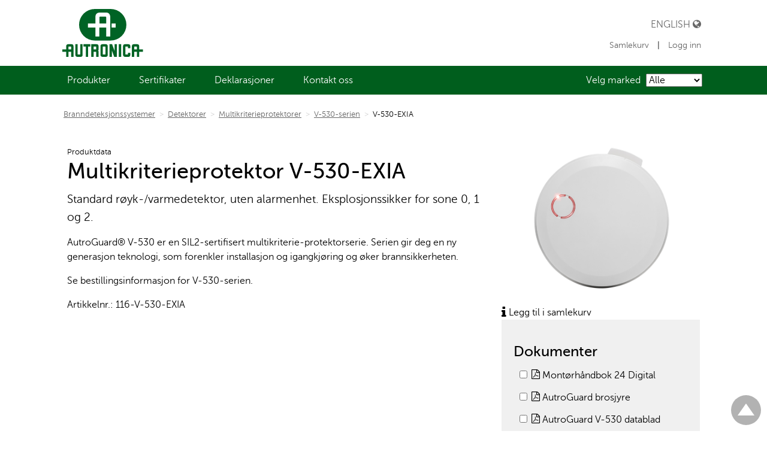

--- FILE ---
content_type: text/html; charset=utf-8
request_url: https://produkt.autronicafire.com/produkter/branndeteksjonssystemer/detektorer/multikriterieprotektorer/v-530-serien/v-530-exia/
body_size: 6403
content:


<!DOCTYPE html>
<!--

______  ______  __   __  __   __  ______  ______  ______  
/\  == \/\  ___\/\ "-.\ \/\ "-.\ \/\  ___\/\__  _\/\__  _\ 
\ \  __<\ \  __\\ \ \-.  \ \ \-.  \ \  __\\/_/\ \/\/_/\ \/ 
\ \_____\ \_____\ \_\\"\_\ \_\\"\_\ \_____\ \ \_\   \ \_\ 
\/_____/\/_____/\/_/ \/_/\/_/ \/_/\/_____/  \/_/    \/_/                                                                                  
www.bennett.no

-->
<html lang="nb-NO" class="no-js">
<head><meta charset="utf-8" /><meta http-equiv="X-UA-Compatible" content="IE=edge" /><meta name="viewport" content="width=device-width, initial-scale=1" />
    <script src="//ajax.googleapis.com/ajax/libs/jquery/1.11.3/jquery.min.js"></script>
    <link rel="stylesheet" href="/639050791393910551/customers/AUTR/Produktweb/skin/distributed/styles.min.css"/>

    <!-- FAVICONS SECTION START

    <link rel="apple-touch-icon" sizes="57x57" href="/Customers/AUTR/Produktweb/Skin/Icons/apple-touch-icon-57x57.png">
    <link rel="apple-touch-icon" sizes="60x60" href="/Customers/AUTR/Produktweb/Skin/Icons/apple-touch-icon-60x60.png">
    <link rel="apple-touch-icon" sizes="72x72" href="/Customers/AUTR/Produktweb/Skin/Icons/apple-touch-icon-72x72.png">
    <link rel="apple-touch-icon" sizes="76x76" href="/Customers/AUTR/Produktweb/Skin/Icons/apple-touch-icon-76x76.png">
    <link rel="apple-touch-icon" sizes="114x114" href="/Customers/AUTR/Produktweb/Skin/Icons/apple-touch-icon-114x114.png">
    <link rel="apple-touch-icon" sizes="120x120" href="/Customers/AUTR/Produktweb/Skin/Icons/apple-touch-icon-120x120.png">
    <link rel="apple-touch-icon" sizes="144x144" href="/Customers/AUTR/Produktweb/Skin/Icons/apple-touch-icon-144x144.png">
    <link rel="apple-touch-icon" sizes="152x152" href="/Customers/AUTR/Produktweb/Skin/Icons/apple-touch-icon-152x152.png">
    <link rel="apple-touch-icon" sizes="180x180" href="/Customers/AUTR/Produktweb/Skin/Icons/apple-touch-icon-180x180.png">

    <link rel="icon" type="image/png" href="/Customers/AUTR/Produktweb/Skin/Icons/favicon-32x32.png" sizes="32x32">
    <link rel="icon" type="image/png" href="/Customers/AUTR/Produktweb/Skin/Icons/android-chrome-192x192.png" sizes="192x192">
    <link rel="icon" type="image/png" href="/Customers/AUTR/Produktweb/Skin/Icons/favicon-96x96.png" sizes="96x96">
    <link rel="icon" type="image/png" href="/Customers/AUTR/Produktweb/Skin/Icons/favicon-16x16.png" sizes="16x16">

    <link rel="manifest" href="/Customers/AUTR/Produktweb/Skin/Icons/manifest.json">
    <link rel="mask-icon" href="/Customers/AUTR/Produktweb/Skin/Icons/safari-pinned-tab.svg" color="#d5a45b">
    
    FAVICONS SECTION END -->


    <meta name='twitter:card' content='summary' /><meta property='og:title' content='Multikriterieprotektor V-530-EXIA' /><meta property='twitter:title' content='Multikriterieprotektor V-530-EXIA' /><meta property='og:description' content='Standard r&#248;yk-/varmedetektor, uten alarmenhet. Eksplosjonssikker for sone 0, 1 og 2.' /><meta property='twitter:description' content='Standard r&#248;yk-/varmedetektor, uten alarmenhet. Eksplosjonssikker for sone 0, 1 og 2.' /><meta property='og:type' content='website' /><meta property='og:url' content='https://produkt.autronicafire.com/produkter/branndeteksjonssystemer/detektorer/multikriterieprotektorer/v-530-serien/v-530-exia/' /><meta name='twitter:url' content='https://produkt.autronicafire.com/produkter/branndeteksjonssystemer/detektorer/multikriterieprotektorer/v-530-serien/v-530-exia/' /><meta property='og:site_name' content='Produktweb' /><meta name='twitter:site' content='Produktweb' />
<script>dataLayer = [{'ItemId': '17434','ItemTypeId': '121','ItemLangId': '1','ItemLineage': '/1/13074/13075/13216/17413/17429/17434/'}];</script><!-- Google Tag Manager -->
<script>(function(w,d,s,l,i){w[l]=w[l]||[];w[l].push({'gtm.start':
new Date().getTime(),event:'gtm.js'});var f=d.getElementsByTagName(s)[0],
j=d.createElement(s),dl=l!='dataLayer'?'&l='+l:'';j.async=true;j.src=
'https://www.googletagmanager.com/gtm.js?id='+i+dl;f.parentNode.insertBefore(j,f);
})(window,document,'script','dataLayer','GTM-NSPW8SM');</script>
<!-- End Google Tag Manager -->
<link href="/Customers/AUTR/Produktweb/Skin/FileCombiner.axd?folder=~/Customers/AUTR/Produktweb/Skin&recycleticks=639050791393910551" rel="stylesheet" type="text/css" />
    <style>
        @font-face {
            font-family: 'Museo';
            src: url('/Customers/AUTR/Produktweb/Skin/Fonts/museosans-300-webfont.eot');
            src: url('/Customers/AUTR/Produktweb/Skin/Fonts/museosans-300-webfont.eot?#iefix') format('embedded-opentype'),
                 url('/Customers/AUTR/Produktweb/Skin/Fonts/museosans-300-webfont.woff') format('woff'),
                 url('/Customers/AUTR/Produktweb/Skin/Fonts/museosans-300-webfont.ttf') format('truetype');
            font-style: normal;
            font-weight: 300;
            font-stretch: normal;
        }

        @font-face {
            font-family: 'Museo Regular';
            src: url('/Customers/AUTR/Produktweb/Skin/Fonts/museosans-500-webfont.eot');
            src: url('/Customers/AUTR/Produktweb/Skin/Fonts/museosans-500-webfont.eot?#iefix') format('embedded-opentype'),
                 url('/Customers/AUTR/Produktweb/Skin/Fonts/museosans-500-webfont.woff') format('woff'),
                 url('/Customers/AUTR/Produktweb/Skin/Fonts/museosans-500-webfont.ttf') format('truetype');
            font-style: normal;
            font-weight: normal;
            font-stretch: normal;
        }

        @font-face {
            font-family: 'Museo Bold';
            src: url('/Customers/AUTR/Produktweb/Skin/Fonts/museosans-700-webfont.eot');
            src: url('/Customers/AUTR/Produktweb/Skin/Fonts/museosans-700-webfont.eot?#iefix') format('embedded-opentype'),
                 url('/Customers/AUTR/Produktweb/Skin/Fonts/museosans-700-webfont.woff') format('woff'),
                 url('/Customers/AUTR/Produktweb/Skin/Fonts/museosans-700-webfont.ttf') format('truetype');
            font-style: normal;
            font-weight: normal;
            font-stretch: normal;
        }

        body { font-family: 'Museo'; }
    </style>
<title>
	Multikriterieprotektor V-530-EXIA - V-530-serien av multikriterieprotektorer, SIL2-sertifisert - AutroGuard® multikriterieprotektorer - Produktweb
</title></head>
<body class="v-530-exia is-other">
<form name="aspnetForm" method="post" action="/produkter/branndeteksjonssystemer/detektorer/multikriterieprotektorer/v-530-serien/v-530-exia/" id="aspnetForm">
<div>
<input type="hidden" name="ctl00_RadScriptManager1_TSM" id="ctl00_RadScriptManager1_TSM" value="" />
<input type="hidden" name="__EVENTTARGET" id="__EVENTTARGET" value="" />
<input type="hidden" name="__EVENTARGUMENT" id="__EVENTARGUMENT" value="" />
<input type="hidden" name="__VIEWSTATE" id="__VIEWSTATE" value="tKKa7AQaIVBqoCKNIcWLCCJ/UQ/XbaTRTtDRECWlQCTi9SW6FXNHmh9aJOskn1i41jIpDayw8xDmFXCplZtsZGsHCOt4sw6mT6SFNPsW9bZP1CqjlFEHJgYmArQ94y/hVDZcexL4ghBdDEY4Mt+WVu7sfgIICdSZk7J3dUrxDOkL4n1eRkQg6j977z3wLIqRoCObT8ScQai6owRIrLjdOCsGw3S7+WM/uo7kL92jlQfWH4z8qOdd71H1Mk9YW2KvkODtWLy4/QnSHIQsKCpBJKzO8Hs=" />
</div>

<script type="text/javascript">
//<![CDATA[
var theForm = document.forms['aspnetForm'];
if (!theForm) {
    theForm = document.aspnetForm;
}
function __doPostBack(eventTarget, eventArgument) {
    if (!theForm.onsubmit || (theForm.onsubmit() != false)) {
        theForm.__EVENTTARGET.value = eventTarget;
        theForm.__EVENTARGUMENT.value = eventArgument;
        theForm.submit();
    }
}
//]]>
</script>


<script src="/WebResource.axd?d=pynGkmcFUV13He1Qd6_TZOrh3azhkqWZ6D_1BG4xkoV8RUQaYP5nspsdH2Rhn2IKjzEaKA2&amp;t=638901608248157332" type="text/javascript"></script>


<script src="/Telerik.Web.UI.WebResource.axd?_TSM_HiddenField_=ctl00_RadScriptManager1_TSM&amp;compress=1&amp;_TSM_CombinedScripts_=%3b%3bSystem.Web.Extensions%2c+Version%3d4.0.0.0%2c+Culture%3dneutral%2c+PublicKeyToken%3d31bf3856ad364e35%3anb-NO%3aa8328cc8-0a99-4e41-8fe3-b58afac64e45%3aea597d4b%3ab25378d2" type="text/javascript"></script>
<script type="text/javascript">
//<![CDATA[
if (typeof(Sys) === 'undefined') throw new Error('ASP.NET Ajax client-side framework failed to load.');
//]]>
</script>

<div>

	<input type="hidden" name="__VIEWSTATEGENERATOR" id="__VIEWSTATEGENERATOR" value="220F60F6" />
	<input type="hidden" name="__SCROLLPOSITIONX" id="__SCROLLPOSITIONX" value="0" />
	<input type="hidden" name="__SCROLLPOSITIONY" id="__SCROLLPOSITIONY" value="0" />
</div>
    <header class="site-header block-default-header" role="banner" id="topp">
        

<nav class="skip-link js-skip-link" id="skip-link">
    <a class="skip-link__link js-skip-nav" href="#innhold">Gå til innhold</a>
</nav>

<div class="block-section--header">
    <a href="https://www.autronicafire.com/no " title="Tilbake til startsiden" class="site-logo">
        <img src="https://produkt.autronicafire.com/customers/autr/produktweb/Skin/Svgs/Autronica_Minimum_green_RGB.svg" style="height:5em; margin-left:0.5em;"/>
    </a>
    <nav class="language-nav language-nav-large">
        <a class="language-nav-item u-block" href="https://product.autronicafire.com/products">
            English <span class="fa fa-globe" aria-hidden="true"></span>
        </a>
        <div class="header-items">
            <a class="js-productfiles-link" href="/samlekurv/">
                Samlekurv<sup class="product-files-count"></sup>
            </a>
            <span class="pipe">|</span>
            
                <a href="/logg-inn/">Logg inn</a>
            
        </div>
    </nav>

</div>

<button class="menu-button js-menu-open" aria-label="Open menu">
    Open
    <div class="bars"></div>
</button>

<nav class="primary-nav js-menu-close block-section--header" role="navigation">
    <div class="primary-nav__menu js-prevent-closing">
        <div class="language-nav language-nav-small">
            <a class="language-nav-item u-block" href="https://product.autronicafire.com">
                English <span class="fa fa-globe" aria-hidden="true"></span>
            </a>
            <div class="header-items">
                <a class="u-block js-productfiles-link" href="/samlekurv/">
                    Samlekurv<sup class="product-files-count"></sup>
                </a>
                
                    <a class="u-block" href="/logg-inn/">Logg inn</a>
                
            </div>
        </div>
        <div class="u-clear"></div>

        <div class="productcategorymenu">
            Velg marked
            <select id="js-selectproductcategory" style="display: none;">
                <option value="">Alle</option>
                
                    <option value="16">Maritim</option>
                
                    <option value="17">Land</option>
                
                    <option value="22">Olje&gass</option>
                
            </select>
        </div>

        <ul class="menu main-nav  level1 menuitems18" id="Menu1">
	<li class="item1 active main-nav-item itemid-13074"><a href="/produkter/" >Produkter</a></li>
	<li class="item2 main-nav-item itemid-16037"><a href="/sertifikater/" >Sertifikater</a></li>
	<li class="item3 main-nav-item itemid-17396"><a href="/deklarasjoner/" >Deklarasjoner</a></li>
	<li class="item4 main-nav-item itemid-17059"><a href="http://www.autronicafire.com/no/contact-us/" >Kontakt oss</a></li>
</ul>


    </div>

</nav>

<!-- Google Tag Manager -->
<noscript><iframe src="//www.googletagmanager.com/ns.html?id=GTM-NSPW8SM"
height="0" width="0" style="display: none; visibility: hidden"></iframe></noscript>
<!-- End Google Tag Manager -->

    </header>
    <main class="main-content" role="main" id="innhold">
        

    

<section class="block-section">
    <div id="BreadcrumbContainer">
  <span class="BreadcrumbItem">
    <a href="../../../../">Branndeteksjonssystemer</a>
    <span class="Separator">&gt;</span>
  </span>
  <span class="BreadcrumbItem">
    <a href="../../../">Detektorer</a>
    <span class="Separator">&gt;</span>
  </span>
  <span class="BreadcrumbItem">
    <a href="../../">Multikriterieprotektorer</a>
    <span class="Separator">&gt;</span>
  </span>
  <span class="BreadcrumbItem">
    <a href="../">V-530-serien</a>
    <span class="Separator">&gt;</span>
  </span>
  <span class="selected">V-530-EXIA</span>
</div>
</section>

<section class="block-section">
    <div class="grid-row">
        <div class="col-lg-8">
            <div class="u-typography product-wrapper" >
                <div class="product--image product--image-small-screens">
                    
                    <img src='/fileshare/cache/0_0_False_False_1_85__fileshare_filarkivroot_produkt_bilder_AutroGuard-wo-VAD_jpg.jpg' alt='' />
                    
                </div>

                <small>Produktdata</small>
                <h1>Multikriterieprotektor V-530-EXIA </h1>

                
                <div class="ingress">
                    Standard røyk-/varmedetektor, uten alarmenhet. Eksplosjonssikker for sone 0, 1 og 2.
                </div>
                

<div class="EditorContentContainer " id="EditorContentContainer">
    <p>AutroGuard&reg; V-530 er en SIL2-sertifisert multikriterie-protektorserie. Serien gir deg en ny generasjon teknologi, som forenkler installasjon og igangkj&oslash;ring og &oslash;ker brannsikkerheten.</p>
<p>Se bestillingsinformasjon for V-530-serien.</p>
</div>

                <div class="product-number">
                    
                    <span>
                        Artikkelnr.: 
                    </span>
                    <span>
                        116-V-530-EXIA
                    </span>
                    
                </div>

                

                
                
            </div>

        </div>
        <div class="col-lg-4">
            <div class="product--image product--image-large-screens">
                
                <img src='/fileshare/cache/0_0_False_False_1_85__fileshare_filarkivroot_produkt_bilder_AutroGuard-wo-VAD_jpg.jpg' alt='' />
                
            </div>
            
               <div id="js-productfiles-info" style="display: none">
                <span><i class="fa fa-info fa-lg"></i>&nbsp;Legg til i samlekurv</span>
                <p style="display: none">Kryss av for å legge filer i samlekurven. Herfra kan du laste ned filene til din PC. Eller klikk på dokumenttittelen for å åpne direkte.</p>
            </div>
        
            <div class="documents-wrapper">
                <h3>Dokumenter</h3>
                
                    <div class="document-filewrapper">
                        <input class="js-productfile" type="checkbox" title="Legg til eller fjern fra samlekurv" data-itemid="17434" data-file="\fileshare\fileupload\13075" />
                        <a class="u-no-link-style" href="\fileshare\fileupload\13075\Montørhåndbok 24 Digital.pdf"><i class="fa fa-file-pdf-o" aria-hidden="true"></i> Montørhåndbok 24 Digital</a>
                    </div>
                
                    <div class="document-filewrapper">
                        <input class="js-productfile" type="checkbox" title="Legg til eller fjern fra samlekurv" data-itemid="17434" data-file="\fileshare\fileupload\17413" />
                        <a class="u-no-link-style" href="\fileshare\fileupload\17413\AutroGuard_brosjyre_web_37.pdf"><i class="fa fa-file-pdf-o" aria-hidden="true"></i> AutroGuard brosjyre</a>
                    </div>
                
                    <div class="document-filewrapper">
                        <input class="js-productfile" type="checkbox" title="Legg til eller fjern fra samlekurv" data-itemid="17434" data-file="\fileshare\fileupload\17429" />
                        <a class="u-no-link-style" href="\fileshare\fileupload\17429\AutroGuard-V530-datasheet-nor.pdf"><i class="fa fa-file-pdf-o" aria-hidden="true"></i> AutroGuard V-530 datablad</a>
                    </div>
                
                    <div class="not-auth">
                        <small><span style="color: rgb(255, 0, 0);">Savner du dokumenter? Prøv å <a href="https://produkt.autronicafire.com/logg-inn/" style="color: rgb(255, 0, 0);">logge inn</a> så kanskje du finner fler.</span></small>
                    </div>  
                
           </div>
           
            
                <div class="relatedproducts-wrapper">
                    <h3>Sertifikater</h3>
                    
                            <div class="relatedproducts-item">
                                <input class="js-productfile" type="checkbox" title="Legg til eller fjern fra samlekurv" data-itemid="17434" data-file="/fileshare/filarkivroot/certificates/21-2104069-PDA.pdf" />
                                <a target="_blank" class="u-no-link-style" href="/fileshare/filarkivroot/certificates/21-2104069-PDA.pdf"><i class="fa fa-link"></i> ABS 21-2104069-PDA</a>
                            </div>
                        
                            <div class="relatedproducts-item">
                                <input class="js-productfile" type="checkbox" title="Legg til eller fjern fra samlekurv" data-itemid="17434" data-file="/fileshare/filarkivroot/certificates/65293_A0%20BV.pdf" />
                                <a target="_blank" class="u-no-link-style" href="/fileshare/filarkivroot/certificates/65293_A0%20BV.pdf"><i class="fa fa-link"></i> BV 65293_A0 BV</a>
                            </div>
                        
                            <div class="relatedproducts-item">
                                <input class="js-productfile" type="checkbox" title="Legg til eller fjern fra samlekurv" data-itemid="17434" data-file="/fileshare/filarkivroot/certificates/BG21PTB00014.pdf" />
                                <a target="_blank" class="u-no-link-style" href="/fileshare/filarkivroot/certificates/BG21PTB00014.pdf"><i class="fa fa-link"></i> CCS BG21PTB00014</a>
                            </div>
                        
                            <div class="relatedproducts-item">
                                <input class="js-productfile" type="checkbox" title="Legg til eller fjern fra samlekurv" data-itemid="17434" data-file="/fileshare/filarkivroot/certificates/BG23PTB00014.pdf" />
                                <a target="_blank" class="u-no-link-style" href="/fileshare/filarkivroot/certificates/BG23PTB00014.pdf"><i class="fa fa-link"></i> CCS BG23PTB00014</a>
                            </div>
                        
                            <div class="relatedproducts-item">
                                <input class="js-productfile" type="checkbox" title="Legg til eller fjern fra samlekurv" data-itemid="17434" data-file="/fileshare/filarkivroot/certificates/2531-CPR-CSP11291.pdf" />
                                <a target="_blank" class="u-no-link-style" href="/fileshare/filarkivroot/certificates/2531-CPR-CSP11291.pdf"><i class="fa fa-link"></i> DBIC 2531-CPR-CSP11291</a>
                            </div>
                        
                            <div class="relatedproducts-item">
                                <input class="js-productfile" type="checkbox" title="Legg til eller fjern fra samlekurv" data-itemid="17434" data-file="/fileshare/filarkivroot/certificates/8504-UKCA-CPR-UKCSP10109.pdf" />
                                <a target="_blank" class="u-no-link-style" href="/fileshare/filarkivroot/certificates/8504-UKCA-CPR-UKCSP10109.pdf"><i class="fa fa-link"></i> DBIC 8504-UKCA-CPR-UKCSP10109</a>
                            </div>
                        
                            <div class="relatedproducts-item">
                                <input class="js-productfile" type="checkbox" title="Legg til eller fjern fra samlekurv" data-itemid="17434" data-file="/fileshare/filarkivroot/certificates/2531-CPR-CSP11291.pdf" />
                                <a target="_blank" class="u-no-link-style" href="/fileshare/filarkivroot/certificates/2531-CPR-CSP11291.pdf"><i class="fa fa-link"></i> DBIC 2531-CPR-CSP11291</a>
                            </div>
                        
                            <div class="relatedproducts-item">
                                <input class="js-productfile" type="checkbox" title="Legg til eller fjern fra samlekurv" data-itemid="17434" data-file="/fileshare/filarkivroot/certificates/8504-UKCA-CPR-UKCSP10109.pdf" />
                                <a target="_blank" class="u-no-link-style" href="/fileshare/filarkivroot/certificates/8504-UKCA-CPR-UKCSP10109.pdf"><i class="fa fa-link"></i> DBIC 8504-UKCA-CPR-UKCSP10109</a>
                            </div>
                        
                            <div class="relatedproducts-item">
                                <input class="js-productfile" type="checkbox" title="Legg til eller fjern fra samlekurv" data-itemid="17434" data-file="/fileshare/filarkivroot/certificates/DNV%2021ATEX14779X%20issue%202%2C%20sign.pdf" />
                                <a target="_blank" class="u-no-link-style" href="/fileshare/filarkivroot/certificates/DNV%2021ATEX14779X%20issue%202%2C%20sign.pdf"><i class="fa fa-link"></i> DNV Product Assurance AS DNV 21ATEX14779X Issue 2</a>
                            </div>
                        
                            <div class="relatedproducts-item">
                                <input class="js-productfile" type="checkbox" title="Legg til eller fjern fra samlekurv" data-itemid="17434" data-file="https://www.iecex-certs.com/#/deliverables/CERT/1847141/view" />
                                <a target="_blank" class="u-no-link-style" href="https://www.iecex-certs.com/#/deliverables/CERT/1847141/view"><i class="fa fa-link"></i> DNV Product Assurance AS IECEx_DNV_21.0082X_Issue 2</a>
                            </div>
                        
                            <div class="relatedproducts-item">
                                <input class="js-productfile" type="checkbox" title="Legg til eller fjern fra samlekurv" data-itemid="17434" data-file="/fileshare/filarkivroot/certificates/MEDD0000141_2.pdf" />
                                <a target="_blank" class="u-no-link-style" href="/fileshare/filarkivroot/certificates/MEDD0000141_2.pdf"><i class="fa fa-link"></i> DNV/GL MEDD0000141.pdf</a>
                            </div>
                        
                            <div class="relatedproducts-item">
                                <input class="js-productfile" type="checkbox" title="Legg til eller fjern fra samlekurv" data-itemid="17434" data-file="/fileshare/filarkivroot/certificates/MEDB00006DJ%20rev%202.pdf" />
                                <a target="_blank" class="u-no-link-style" href="/fileshare/filarkivroot/certificates/MEDB00006DJ%20rev%202.pdf"><i class="fa fa-link"></i> DNV/GL MEDB00006DJ rev.2</a>
                            </div>
                        
                            <div class="relatedproducts-item">
                                <input class="js-productfile" type="checkbox" title="Legg til eller fjern fra samlekurv" data-itemid="17434" data-file="/fileshare/filarkivroot/certificates/MEDB0000646%20rev%202.pdf" />
                                <a target="_blank" class="u-no-link-style" href="/fileshare/filarkivroot/certificates/MEDB0000646%20rev%202.pdf"><i class="fa fa-link"></i> DNV/GL MEDB0000646 rev.2</a>
                            </div>
                        
                            <div class="relatedproducts-item">
                                <input class="js-productfile" type="checkbox" title="Legg til eller fjern fra samlekurv" data-itemid="17434" data-file="/fileshare/filarkivroot/certificates/PR464439coc230427.pdf" />
                                <a target="_blank" class="u-no-link-style" href="/fileshare/filarkivroot/certificates/PR464439coc230427.pdf"><i class="fa fa-link"></i> FM - Factory Mutual PR464439</a>
                            </div>
                        
                            <div class="relatedproducts-item">
                                <input class="js-productfile" type="checkbox" title="Legg til eller fjern fra samlekurv" data-itemid="17434" data-file="/fileshare/filarkivroot/certificates/ATM%20for%20Report%20104212764CHI-002.pdf" />
                                <a target="_blank" class="u-no-link-style" href="/fileshare/filarkivroot/certificates/ATM%20for%20Report%20104212764CHI-002.pdf"><i class="fa fa-link"></i> Intertek 104212764CHI-002</a>
                            </div>
                        
                            <div class="relatedproducts-item">
                                <input class="js-productfile" type="checkbox" title="Legg til eller fjern fra samlekurv" data-itemid="17434" data-file="/fileshare/filarkivroot/certificates/JG%20certificate_V530.pdf" />
                                <a target="_blank" class="u-no-link-style" href="/fileshare/filarkivroot/certificates/JG%20certificate_V530.pdf"><i class="fa fa-link"></i> JG - Japanese Government 23693</a>
                            </div>
                        
                            <div class="relatedproducts-item">
                                <input class="js-productfile" type="checkbox" title="Legg til eller fjern fra samlekurv" data-itemid="17434" data-file="/fileshare/filarkivroot/certificates/CPH19730-FD007.pdf" />
                                <a target="_blank" class="u-no-link-style" href="/fileshare/filarkivroot/certificates/CPH19730-FD007.pdf"><i class="fa fa-link"></i> KR - Korean Register Of Shipping CPH19730-FD007</a>
                            </div>
                        
                            <div class="relatedproducts-item">
                                <input class="js-productfile" type="checkbox" title="Legg til eller fjern fra samlekurv" data-itemid="17434" data-file="/fileshare/filarkivroot/certificates/TA21881E(N).pdf" />
                                <a target="_blank" class="u-no-link-style" href="/fileshare/filarkivroot/certificates/TA21881E(N).pdf"><i class="fa fa-link"></i> NK - Nippon Kaiji Kyokai TA21881E(N)</a>
                            </div>
                        
                            <div class="relatedproducts-item">
                                <input class="js-productfile" type="checkbox" title="Legg til eller fjern fra samlekurv" data-itemid="17434" data-file="/fileshare/filarkivroot/certificates/COA_161-218-01_20230310.pdf" />
                                <a target="_blank" class="u-no-link-style" href="/fileshare/filarkivroot/certificates/COA_161-218-01_20230310.pdf"><i class="fa fa-link"></i> USCG - United States Coast Guard 161.218-1-0</a>
                            </div>
                        
                </div>
            
                <div class="relatedproducts-wrapper">
                    <h3>Deklarasjoner</h3>
                    
                            <div class="relatedproducts-item">
                                <input class="js-productfile" type="checkbox" title="Legg til eller fjern fra samlekurv" data-itemid="17434" data-file="/fileshare/filarkivroot/Declarations/EU_DoC-60.1005405_Rev4_AutroGuard_series.pdf" />
                                <a target="_blank" class="u-no-link-style" href="/fileshare/filarkivroot/Declarations/EU_DoC-60.1005405_Rev4_AutroGuard_series.pdf"><i class="fa fa-link"></i> EU_DoC-60.1005405_Rev4.pdf</a>
                            </div>
                        
                            <div class="relatedproducts-item">
                                <input class="js-productfile" type="checkbox" title="Legg til eller fjern fra samlekurv" data-itemid="17434" data-file="/fileshare/filarkivroot/Declarations/EU_DoP-60.1005404_Rev3_AutroGuard_series.pdf" />
                                <a target="_blank" class="u-no-link-style" href="/fileshare/filarkivroot/Declarations/EU_DoP-60.1005404_Rev3_AutroGuard_series.pdf"><i class="fa fa-link"></i> EU_DoP-60.1005404_Rev3.pdf</a>
                            </div>
                        
                            <div class="relatedproducts-item">
                                <input class="js-productfile" type="checkbox" title="Legg til eller fjern fra samlekurv" data-itemid="17434" data-file="/fileshare/filarkivroot/Declarations/UK_DoC-60.1005407_Rev2_AutroGuard_series.pdf" />
                                <a target="_blank" class="u-no-link-style" href="/fileshare/filarkivroot/Declarations/UK_DoC-60.1005407_Rev2_AutroGuard_series.pdf"><i class="fa fa-link"></i> UK_DoC-60.1005407_Rev2.pdf</a>
                            </div>
                        
                            <div class="relatedproducts-item">
                                <input class="js-productfile" type="checkbox" title="Legg til eller fjern fra samlekurv" data-itemid="17434" data-file="/fileshare/filarkivroot/Declarations/UK_DoP-60.1005406_Rev2_AutroGuard_series.pdf" />
                                <a target="_blank" class="u-no-link-style" href="/fileshare/filarkivroot/Declarations/UK_DoP-60.1005406_Rev2_AutroGuard_series.pdf"><i class="fa fa-link"></i> UK_DoP-60.1005406_Rev2.pdf</a>
                            </div>
                        
                </div>
            
            <div class="relatedproducts-wrapper">
                <h3>Relaterte produkter</h3>
                
                <div class="relatedproducts-item">
                    <a class="u-no-link-style" href="/produkter/branndeteksjonssystemer/detektorer/tilbehoer/v-120/"><i class="fa fa-link"></i>Eksplosjonssikker AutroGuard® protektorsokkel V-120</a>
                </div>
                
            </div>
            
            
        </div>
    </div>
</section>



<script type="text/javascript">

    $(document).ready(function () {

        var productSliders = $('.product-slider');

        productSliders.each(function (slider) {

            var sliderFor = $(this).find('.single-item');

            if (sliderFor && sliderFor.children().length >= 3) {
                sliderFor.slick({
                    dots: true

                });
            }
        });

    });

</script>



    </main>
    <footer class="footer" role="contentinfo" id="footer">
        

<div class="block-section">

    <div class="grid-row">
        <div class="col-lg-9 col-lg-push-1">
            <div>
                
                <div class="u-align-center">
                    <p style="text-align: center;"><strong>Fant du en feil? <a href="/cdn-cgi/l/email-protection#25464a4848504b4c4644514c4a4b0b445051574a4b4c46446556554046515750480856444340515c0b464a481a5650474f4046511863404c4905550344574c4b421e0555574a41504e51554a57514449">Si fra til oss</a></strong></p>
<p style="text-align: center;"><a href="https://www.autronicafire.com/no/legal/privacy-notice/" target="_blank">Personvernerkl&aelig;ring</a>&nbsp; |&nbsp;&nbsp;<a href="https://www.autronicafire.com/no/legal/terms-of-use/" target="_blank">Vilk&aring;r for bruk</a>&nbsp; |&nbsp;&nbsp;<a href="https://www.autronicafire.com/no/legal/terms-and-conditions/" target="_blank">Salgs- og leveringsbetingelser</a>&nbsp; |&nbsp;&nbsp;<a href="/sidekart">Sidekart</a></p>
<p style="text-align: center;">&copy; 2024 Autronica Fire and Security AS</p>
                </div>
                

            </div>
        </div>
    </div>

</div>

<a href="#topp" class="to-top" title="Gå til toppen av siden">Til toppen</a>
    </footer>
    <script data-cfasync="false" src="/cdn-cgi/scripts/5c5dd728/cloudflare-static/email-decode.min.js"></script><script type="text/javascript">
//<![CDATA[
Sys.WebForms.PageRequestManager._initialize('ctl00$RadScriptManager1', 'aspnetForm', [], [], [], 90, 'ctl00');
//]]>
</script>



<script type="text/javascript">
//<![CDATA[
window.__TsmHiddenField = $get('ctl00_RadScriptManager1_TSM');
theForm.oldSubmit = theForm.submit;
theForm.submit = WebForm_SaveScrollPositionSubmit;

theForm.oldOnSubmit = theForm.onsubmit;
theForm.onsubmit = WebForm_SaveScrollPositionOnSubmit;
//]]>
</script>
</form>
<script src="/639050791393910551/customers/AUTR/Produktweb/scripts/distributed/combined.min.js"></script>
<script type="text/javascript" src="/Customers/AUTR/Produktweb/Scripts/FileCombiner.axd?folder=~/Customers/AUTR/Produktweb/Scripts&recycleticks=639050791393910551"></script><script src="/Customers/Default/Scripts/bnet.directedit.min.js" async></script>

</body>
</html>